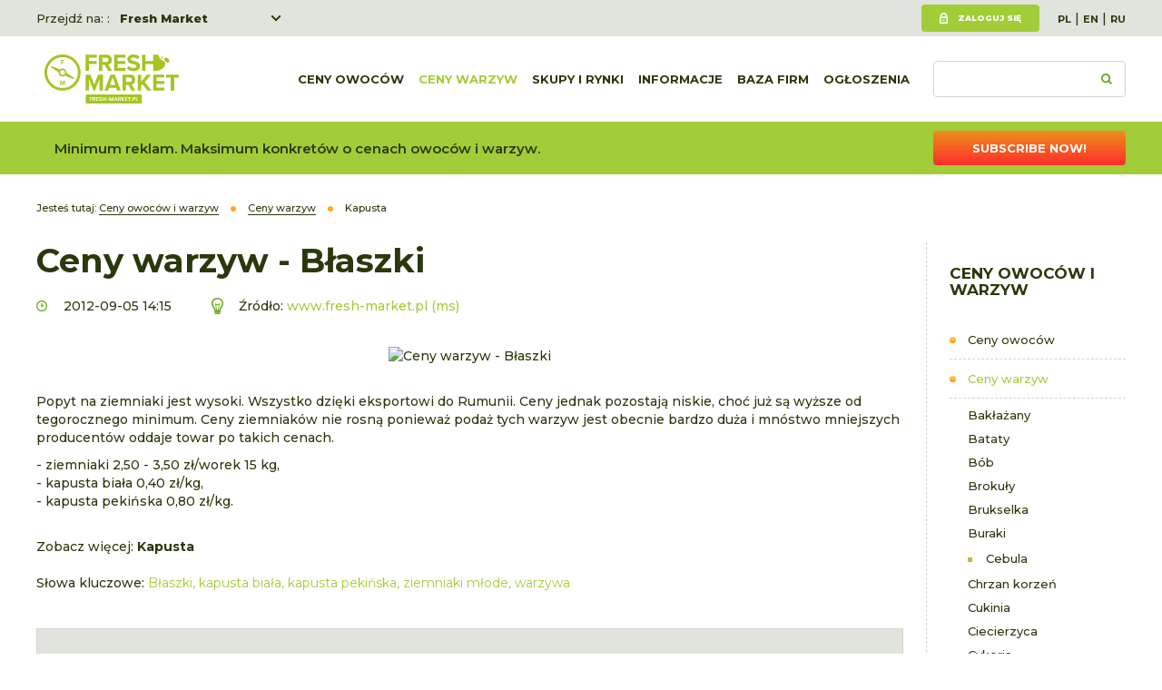

--- FILE ---
content_type: text/html; charset=utf-8
request_url: https://www.fresh-market.pl/wg/warzywa/kapusty/ceny-warzyw-blaszki-2121283356
body_size: 5133
content:
<!DOCTYPE html>
<html lang="pl">
<head>
<title>Ceny warzyw - Błaszki - Fresh-market</title>
<meta charset="utf-8">
<meta name="description" content="Okolice Błaszek (Łódzkie) - widać duży popyt na ziemniaki, ale ceny na razie nie rosną.">
<link href="/css/all_gzip.css?v=7" type="text/css" rel="stylesheet">
<link rel="shortcut icon" href="/grafika/favicon.ico" type="image/x-icon">
<link rel="icon" href="/grafika/favicon.ico" type="image/x-icon">
<link href="https://fonts.googleapis.com/css?family=Montserrat:400,500,600,700,800&display=swap&subset=latin-ext" rel="stylesheet">
<!--[if lt IE 9]>
<script src="//oss.maxcdn.com/libs/html5shiv/3.7.0/html5shiv.js"></script>
<script src="//oss.maxcdn.com/libs/respond.js/1.4.2/respond.min.js"></script>
<![endif]-->
<meta id="viewport" name="viewport" content="width=device-width">
<meta name="robots" content="all">
<meta property="og:title" content="Ceny warzyw - Błaszki"/>
<meta property="og:url" content="https://www.fresh-market.pl/wg/warzywa/kapusty/ceny-warzyw-blaszki-2121283356"/>
<meta property="og:type" content="product"/>
<meta property="og:description" content="Okolice Błaszek (Łódzkie) - widać duży popyt na ziemniaki, ale ceny na razie nie rosną."/>
<meta property="og:site_name" content="www.fresh-market.pl"/>
<meta property='og:image' content='/cache/files/1685880002/147__news3---w-1600.jpg'/>
<!-- Google tag (gtag.js) -->
<script type="text/plain" data-category="analytics" data-service="Google Analytics" src="https://www.googletagmanager.com/gtag/js?id=UA-2038881-1"></script>
<script type="text/plain" data-category="analytics">
window.dataLayer = window.dataLayer || [];
function gtag(){dataLayer.push(arguments);}
gtag('js', new Date());
gtag('config', 'UA-2038881-1');
gtag('config', 'G-NFG1RWSFH4');
gtag('config', 'AW-1004615853');
</script>
</head>
<body data-kid="" class="body prod2121283356">
<div class="wrapper">
<header>
<div class="header-action">
<div class="container">
<div class="choose-site">
Przejdź na: :
<div class="sites">
<a href="https://www.fresh-market.pl/">Fresh Market</a>
<a href="https://freshka.fresh-market.pl/">Freshka</a>
<a href="https://www.freshmarket.eu/">Fresh Market event B2B</a>
</div>
</div>
<div class="user-section">
<div class="user">
<a class="login" href="/user/account">Zaloguj się</a>
</div>
<div class="languages">
<a href="https://www.fresh-market.pl/" class="pl">PL</a>&nbsp;|&nbsp;<a href="https://www.fresh-market.info/" class="en">EN</a>&nbsp;|&nbsp;<a href="https://www.ru.fresh-market.info/" class="ru">RU</a>
</div>
</div>
</div>
</div>
<div class="header-inside">
<div class="container">
<div class="logo">
<a href="/" title="Fresh-market"></a>
</div>
<div class="search-box">
<form action="/" method="GET">
<input type="text" name="q" value="" placeholder="" />
<button type="submit"></button>
</form>
</div>
<div class="navbar-header">
<button type="button" class="navbar-toggle" data-toggle="collapse" data-target=".navbar-collapse">
<span class="sr-only">Pokaż listę</span>
<span class="icon-bar"></span><span class="icon-bar"></span><span class="icon-bar"></span>
</button>
</div>
<div class="collapse navbar-collapse" role="navigation">
<ul class="nav navbar-nav nav-header navbar-right">
<li class="m1">
<a href="https://www.fresh-market.pl/ceny-owoce">
Ceny owoców
</a>
</li>
<li class="m1 active">
<a href="https://www.fresh-market.pl/ceny-warzywa">
Ceny warzyw
</a>
</li>
<li class="m1 mdropdown multi-column">
<a href="javascript: void();">
Skupy i rynki
</a>
<ul class="dropdown-menu cols-rozwijane">
<li class="col-1">
<ul class="nav-links">
<li class="m2">
<a href="https://www.fresh-market.pl/cenyowocowwarzyw/z-rynkow-hurtowych">Rynki hurtowe</a>
</li>
<li class="m2">
<a href="https://www.fresh-market.pl/cenyowocowwarzyw/ze-skupow-i-przetworni">Skupy i przetwórnie</a>
</li>
<li class="m2">
<a href="https://www.fresh-market.pl/cenyowocowwarzyw/ceny-owocow">Owoce hurt</a>
</li>
<li class="m2">
<a href="https://www.fresh-market.pl/cenyowocowwarzyw/ceny-warzyw">Warzywa hurt</a>
</li>
</ul>
</li>
</ul>
</li>
<li class="m1 mdropdown multi-column">
<a href="javascript: void();">
Informacje
</a>
<ul class="dropdown-menu cols-rozwijane">
<li class="col-1">
<ul class="nav-links">
<li class="m2">
<a href="https://www.fresh-market.pl/informacje/wiadomosci">Wiadomości</a>
</li>
<li class="m2">
<a href="https://www.fresh-market.pl/informacje/handel">Handel</a>
</li>
<li class="m2">
<a href="https://www.fresh-market.pl/informacje/produkcja">Produkcja i uprawa</a>
</li>
<li class="m2">
<a href="https://www.fresh-market.pl/informacje/technikaitransport">Transport i logistyka</a>
</li>
<li class="m2">
<a href="https://www.fresh-market.pl/informacje/opakowania">Opakowania</a>
</li>
<li class="m2">
<a href="https://www.fresh-market.pl/informacje/katalogi-fresh-market">Katalogi Fresh Market</a>
</li>
<li class="m2">
<a href="https://www.fresh-market.pl/informacje/siec">Znalezione w sieci</a>
</li>
<li class="m2">
<a href="https://www.fresh-market.pl/informacje/targi">Targi</a>
</li>
<li class="m2">
<a href="https://www.fresh-market.pl/informacje/raporty-i-bazy-danych">Raporty o cenach</a>
</li>
<li class="m2">
<a href="https://www.fresh-market.pl/informacje/freshmarket">Fresh Market 2025 news</a>
</li>
<li class="m2">
<a href="https://www.fresh-market.pl/informacje/fresh-market-award-2025">Fresh Market Award 2025</a>
</li>
<li class="m2">
<a href="https://www.fresh-market.pl/informacje/artykuly-promocyjne">Artykuły promocyjne</a>
</li>
</ul>
</li>
</ul>
</li>
<li class="m1">
<a href="https://www.fresh-market.pl/katalogfirm">
Baza firm
</a>
</li>
<li class="m1 mdropdown multi-column">
<a href="javascript: void();">
Ogłoszenia
</a>
<ul class="dropdown-menu cols-rozwijane">
<li class="col-1">
<ul class="nav-links">
<li class="m2">
<a href="https://www.fresh-market.pl/ogloszenia/warzywa">Warzywa</a>
</li>
<li class="m2">
<a href="https://www.fresh-market.pl/ogloszenia/owoce">Owoce</a>
</li>
<li class="m2">
<a href="https://www.fresh-market.pl/ogloszenia/grzyby">Grzyby</a>
</li>
<li class="m2">
<a href="https://www.fresh-market.pl/ogloszenia/kwiaty">Kwiaty</a>
</li>
<li class="m2">
<a href="https://www.fresh-market.pl/ogloszenia/opakowania">Opakowania</a>
</li>
<li class="m2">
<a href="https://www.fresh-market.pl/ogloszenia/pozostale">Pozostałe</a>
</li>
</ul>
</li>
</ul>
</li>
</ul>
</div>
</div>
</div>
</header>
<div class="header-spacer"></div>
<div class="info-bar">
<div class="container">
</p>Minimum reklam. Maksimum konkretów o cenach owoców i warzyw.
</p><a class="button button-orange" href="/user/order?add=1">Subscribe now!</a>
</div>
</div>
<div class="container">
<ol class="breadcrumb" itemscope itemtype="http://schema.org/BreadcrumbList">
<li class="jestes">
Jesteś tutaj:
</li>
<li itemprop="itemListElement" itemscope itemtype="http://schema.org/ListItem" class="breadcrumb-2">
<a itemprop="item" href="https://www.fresh-market.pl/wg">
<span itemprop="name">Ceny owoców i warzyw</span>
</a>
<meta itemprop="position" content="2" />
</li>
<li itemprop="itemListElement" itemscope itemtype="http://schema.org/ListItem" class="breadcrumb-3">
<a itemprop="item" href="https://www.fresh-market.pl/wg/warzywa-ceny">
<span itemprop="name">Ceny warzyw</span>
</a>
<meta itemprop="position" content="3" />
</li>
<li itemprop="itemListElement" itemscope itemtype="http://schema.org/ListItem" class="breadcrumb-4">
<a itemprop="item" href="https://www.fresh-market.pl/wg/warzywa-ceny/kapusta-cena-ogloszenia-kupie-sprzedam">
<span itemprop="name">Kapusta</span>
</a>
<meta itemprop="position" content="4" />
</li>
</ol>
<div class="content">
<div class="row row-offcanvas row-offcanvas-left">
<button type="button" class="visible-xs btn-offcanvas navbar-left-toggle" data-toggle="offcanvas">
<span class="glyphicon glyphicon-share-alt"></span> Pokaż listę
</button>
<div class="clearfix"></div>
<div id="sidebar" class="sidebar-column sidebar-offcanvas right">
<div class="small-title">Ceny owoców i warzyw</div>
<ul class="nav nav-left">
<li class="m1"><a href="https://www.fresh-market.pl/wg/cenyowoce">Ceny owoców</a></li><li class="m1 active"><a href="https://www.fresh-market.pl/wg/warzywa-ceny">Ceny warzyw</a></li><li class="m2"><a href="https://www.fresh-market.pl/wg/warzywa-ceny/baklazany">Bakłażany </a></li>
<li class="m2"><a href="https://www.fresh-market.pl/wg/warzywa-ceny/bataty">Bataty</a></li>
<li class="m2"><a href="https://www.fresh-market.pl/wg/warzywa-ceny/bob">Bób</a></li>
<li class="m2"><a href="https://www.fresh-market.pl/wg/warzywa-ceny/brokuly">Brokuły</a></li>
<li class="m2"><a href="https://www.fresh-market.pl/wg/warzywa-ceny/brukselka">Brukselka</a></li>
<li class="m2"><a href="https://www.fresh-market.pl/wg/warzywa-ceny/buraki">Buraki</a></li>
<li class="m2 highlight"><a href="https://www.fresh-market.pl/wg/warzywa-ceny/cebula-cena-ogloszenia-kupie-sprzedam">Cebula</a></li>
<li class="m2"><a href="https://www.fresh-market.pl/wg/warzywa-ceny/chrzan-cena-ogloszenia-kupie-sprzedam">Chrzan korzeń </a></li>
<li class="m2"><a href="https://www.fresh-market.pl/wg/warzywa-ceny/cukinia-cena-ogloszenia-kupie-sprzedam">Cukinia </a></li>
<li class="m2"><a href="https://www.fresh-market.pl/wg/warzywa-ceny/ciecierzyca">Ciecierzyca</a></li>
<li class="m2"><a href="https://www.fresh-market.pl/wg/warzywa-ceny/cykoria">Cykoria </a></li>
<li class="m2"><a href="https://www.fresh-market.pl/wg/warzywa-ceny/czosnek-cena-ogloszenia-kupie-sprzedam">Czosnek</a></li>
<li class="m2"><a href="https://www.fresh-market.pl/wg/warzywa-ceny/dyniacena">Dynia</a></li>
<li class="m2"><a href="https://www.fresh-market.pl/wg/warzywa-ceny/fasolacena">Fasola</a></li>
<li class="m2"><a href="https://www.fresh-market.pl/wg/warzywa-ceny/fasolaszparagowa">Fasolka</a></li>
<li class="m2"><a href="https://www.fresh-market.pl/wg/warzywa-ceny/fenkul">Fenkuł</a></li>
<li class="m2"><a href="https://www.fresh-market.pl/wg/warzywa-ceny/grochcena">Groch</a></li>
<li class="m2"><a href="https://www.fresh-market.pl/wg/warzywa-ceny/cukinia-cena-ogloszenia-kupie-sprzedam">Kabaczki</a></li>
<li class="m2"><a href="https://www.fresh-market.pl/wg/warzywa-ceny/kalafiorycena">Kalafiory</a></li>
<li class="m2"><a href="https://www.fresh-market.pl/wg/warzywa-ceny/kalarepa-cena">Kalarepa</a></li>
<li class="m2 active"><a href="https://www.fresh-market.pl/wg/warzywa-ceny/kapusta-cena-ogloszenia-kupie-sprzedam">Kapusta</a></li>
<li class="m2"><a href="https://www.fresh-market.pl/wg/warzywa-ceny/kapustakiszona-cena">Kapusta kiszona</a></li>
<li class="m2 highlight"><a href="https://www.fresh-market.pl/wg/warzywa-ceny/kapustapekinska">Kapusta pekińska </a></li>
<li class="m2"><a href="https://www.fresh-market.pl/wg/warzywa-ceny/kukurydza">Kukurydza cukrowa</a></li>
<li class="m2"><a href="https://www.fresh-market.pl/wg/warzywa-ceny/karczoch">Karczoch</a></li>
<li class="m2"><a href="https://www.fresh-market.pl/wg/warzywa-ceny/jarmuz">Jarmuż</a></li>
<li class="m2"><a href="https://www.fresh-market.pl/wg/warzywa-ceny/marchew-cena-ogloszenia-kupie-sprzedam">Marchew</a></li>
<li class="m2"><a href="https://www.fresh-market.pl/wg/warzywa-ceny/ogorki-cena-ogloszenia-kupie-sprzedam">Ogórki zielone</a></li>
<li class="m2"><a href="https://www.fresh-market.pl/wg/warzywa-ceny/ogorkikiszone-cena-ogloszenia-kupie-sprzedam">Ogórki kiszone</a></li>
<li class="m2"><a href="https://www.fresh-market.pl/wg/warzywa-ceny/papryka-cena-ogloszenia-kupie-sprzedam">Papryka</a></li>
<li class="m2"><a href="https://www.fresh-market.pl/wg/warzywa-ceny/pasternak-cena-ogloszenia-kupie-sprzedam">Pasternak</a></li>
<li class="m2"><a href="https://www.fresh-market.pl/wg/warzywa-ceny/pietruszka-cena">Pietruszka</a></li>
<li class="m2 highlight"><a href="https://www.fresh-market.pl/wg/warzywa-ceny/pomidory-cena-ogloszenia-kupie-sprzedam">Pomidory</a></li>
<li class="m2"><a href="https://www.fresh-market.pl/wg/warzywa-ceny/pory-cena-ogloszenia-kupie-sprzedam">Pory</a></li>
<li class="m2"><a href="https://www.fresh-market.pl/wg/warzywa-ceny/rabarbar-cena">Rabarbar </a></li>
<li class="m2"><a href="https://www.fresh-market.pl/wg/warzywa-ceny/rukola-cena">Rukola</a></li>
<li class="m2"><a href="https://www.fresh-market.pl/wg/warzywa-ceny/cena-rzepy">Rzepa</a></li>
<li class="m2"><a href="https://www.fresh-market.pl/wg/warzywa-ceny/rzodkiewka-cena">Rzodkiewka </a></li>
<li class="m2"><a href="https://www.fresh-market.pl/wg/warzywa-ceny/salatyiendywie-cena">Sałaty i endywie </a></li>
<li class="m2"><a href="https://www.fresh-market.pl/wg/warzywa-ceny/selerkorzen-cena">Seler korzeń</a></li>
<li class="m2"><a href="https://www.fresh-market.pl/wg/warzywa-ceny/selerkorzen-cena">Seler naciowy </a></li>
<li class="m2"><a href="https://www.fresh-market.pl/wg/warzywa-ceny/cebula-cena-ogloszenia-kupie-sprzedam">Szalotka </a></li>
<li class="m2"><a href="https://www.fresh-market.pl/wg/warzywa-ceny/szparagi-cena">Szparagi </a></li>
<li class="m2"><a href="https://www.fresh-market.pl/wg/warzywa-ceny/szpinak">Szpinak </a></li>
<li class="m2"><a href="https://www.fresh-market.pl/wg/warzywa-ceny/wloszczyzna">Włoszczyzna </a></li>
<li class="m2 highlight"><a href="https://www.fresh-market.pl/wg/warzywa-ceny/ziemniaki-cena-ogloszenia-kupie-sprzedam">Ziemniaki</a></li>
<li class="m2"><a href="https://www.fresh-market.pl/wg/warzywa-ceny/ziola">Zioła </a></li>
<li class="m1"><a href="https://www.fresh-market.pl/wg/grzyby/pieczarki">Ceny grzybów</a></li>
</ul>
<div class="banner-right">
<div onClick="gtag('event', 'Klikniecia', { event_category: 'PIK Global Logo', event_label: 'prawa_kolumna_dolne3', value: 1});" data-id="1189793059,45157519,1079488335,1130635255" class="banner-module" align="center"> <a target="_blank" href="https://www.fruitlogistica.com/en/"><img alt="" class="ukl-nobord" data-src="/cache/files/fllogogelbdatumen.jpg" data-srcset="/cache/files/fllogogelbdatumen---w-600.jpg 600w/cache/files/fllogogelbdatumen---w-900.jpg 900w/cache/files/fllogogelbdatumen---w-1200.jpg 1200w" /></a> <script data-id="1189793059" type="text/plain" data-category="analytics">gtag('event', 'Wyswietlenia', { event_category: 'FL2026', event_label: 'prawa_kolumna_dolne3', value: 1});</script> <a target="_blank" href="https://www.fresh-market.pl/informacje/wiadomosci/pakowanie-swiezych-warzyw-i-ziol-nowe-mozliwosci-dzieki-maszynie-nts"><img alt="" class="ukl-nobord" data-src="/cache/files/redpack_200x50.jpg" data-srcset="/cache/files/redpack_200x50---w-600.jpg 600w/cache/files/redpack_200x50---w-900.jpg 900w/cache/files/redpack_200x50---w-1200.jpg 1200w" /></a> <script data-id="45157519" type="text/plain" data-category="analytics">gtag('event', 'Wyswietlenia', { event_category: 'Redpack', event_label: 'prawa_kolumna_dolne3', value: 1});</script> <a target="_blank" href="https://www.sinclair-intl.com/"><img alt="" class="ukl-nobord" data-src="/cache/files/sin-200-x-100-z-ps.png" data-srcset="/cache/files/sin-200-x-100-z-ps---w-600.png 600w/cache/files/sin-200-x-100-z-ps---w-900.png 900w/cache/files/sin-200-x-100-z-ps---w-1200.png 1200w" /></a> <script data-id="1079488335" type="text/plain" data-category="analytics">gtag('event', 'Wyswietlenia', { event_category: 'Sinclair', event_label: 'prawa_kolumna_dolne3', value: 1});</script> <a target="_blank" href="https://pikglobal.com.tr/iletisim.php"><img alt="" class="ukl-nobord" data-src="/cache/files/logopikglobal---w-1200.jpg" data-srcset="/cache/files/logopikglobal---w-600.jpg 600w/cache/files/logopikglobal---w-900.jpg 900w/cache/files/logopikglobal---w-1200.jpg 1200w" /></a> <script data-id="1130635255" type="text/plain" data-category="analytics">gtag('event', 'Wyswietlenia', { event_category: 'PIK Global Logo', event_label: 'prawa_kolumna_dolne3', value: 1});</script></div>
</div>
</div>
<div id="cmsContent" class="content-small">
<div class="news-single">
<h1>Ceny warzyw - Błaszki</h1>
<div class="news-info">
<div class="date">
2012-09-05 14:15
</div>
<div class="source">
Źródło:
<a href="http://www.fresh-market.pl/" target="_blank">
www.fresh-market.pl (ms)
</a>
</div>
</div>
<div class="images">
<div class="image">
<a class="DmsImageBox" href="/cache/files/1685880002/147__news3.jpg">
<img data-src="/cache/files/1685880002/147__news3---w-960.jpg" alt="Ceny warzyw - Błaszki" />
</a>
</div>
</div>
<div class="description">
<p>
Popyt na ziemniaki jest wysoki. Wszystko dzięki eksportowi do Rumunii. Ceny jednak pozostają niskie, choć już są wyższe od tegorocznego minimum. Ceny ziemniak&oacute;w nie rosną ponieważ podaż tych warzyw jest obecnie bardzo duża i mn&oacute;stwo mniejszych producent&oacute;w oddaje towar po takich cenach.</p>
<p>
- ziemniaki 2,50 - 3,50 zł/worek 15 kg,<br />
- kapusta biała 0,40 zł/kg,<br />
- kapusta pekińska 0,80 zł/kg.<br />
&nbsp;</p>
<p>Zobacz więcej: <a href="https://www.fresh-market.pl/wg/warzywa-ceny/kapusta-cena-ogloszenia-kupie-sprzedam"><b>Kapusta</b></a></p>
<div class="news-tags">
<span>Słowa kluczowe:</span> <a rel="nofollow" href="/?q=błaszki">Błaszki</a>, <a rel="nofollow" href="/?q=kapusta biała">kapusta biała</a>, <a rel="nofollow" href="/?q=kapusta pekińska">kapusta pekińska</a>, <a rel="nofollow" href="/?q=ziemniaki młode">ziemniaki młode</a>, <a rel="nofollow" href="/?q=warzywa">warzywa</a>
</div>
<div class="news-socials">
<!-- ShareThis BEGIN -->
<div class="sharethis-inline-share-buttons"></div>
<!-- ShareThis END -->
</div>
<div class="comments-info">
<div class="title">Dodaj komentarz</div>
<span>Możliwość komentowania dostępna tylko dla użytkowników z wykupionym abonamentem</span>
</div>
</div>
</div>
<div class="newsletter">
<div class="newsletter-inside">
<div class="small-title">
Bądź zawsze na bieżąco! Otrzymuj powiadomienia o kluczowych zmianach na rynku - zapisz się do naszego newslettera!
</div>
<form class="dmsvalidate" action="/index.php?add_subs=1" method="post">
<input type="hidden" name="sform" value="" />
<div class="form-group">
<input rel="req_email" type="text" name="email" class="form-control" id="news_email" placeholder="Wpisz swój adres e-mail">
</div>
<div class="form-group form-group-flex">
<div class="checkbox">
<input rel="req" type="checkbox" id="newsletter_zgoda" name="fnewsletter_zgoda" value="1">
<label for="newsletter_zgoda">
Zapoznałem się z <a href="/inne/polityka-prywatnosci">Polityką prywatności</a> oraz wyrażam<br />zgodę na przetwarzanie moich danych.
</label>
</div>
<div class="submit">
<button type="submit" class="button button-green">Zacznij subskrybować</button>
</div>
</div>
</form>
</div>
</div>
</div>
</div>
</div>
</div>
<footer>
<div class="container">
<div class="footer">
<ul class="nav nav-pills">
<li class="active">
<a href="https://www.fresh-market.pl/wg">Ceny warzyw</a>
<ul class="nav-pills-submenu">
<li>
<a href="https://www.fresh-market.pl/wg/warzywa-ceny/ziemniaki-cena-ogloszenia-kupie-sprzedam">Ziemniaki</a>
</li>
<li>
<a href="https://www.fresh-market.pl/wg/warzywa-ceny/cebula-cena-ogloszenia-kupie-sprzedam">Cebula</a>
</li>
<li>
<a href="https://www.fresh-market.pl/wg/warzywa-ceny/papryka-cena-ogloszenia-kupie-sprzedam">Papryka</a>
</li>
<li>
<a href="https://www.fresh-market.pl/wg/warzywa-ceny/pomidory-cena-ogloszenia-kupie-sprzedam">Pomidor</a>
</li>
<li>
<a href="https://www.fresh-market.pl/wg/warzywa-ceny/kalafiorycena">Kalafiory</a>
</li>
<li>
<a href="https://www.fresh-market.pl/wg/warzywa-ceny/ogorki-cena-ogloszenia-kupie-sprzedam">Ogórki</a>
</li>
<li>
<a href="https://www.fresh-market.pl/ceny-warzyw/marchew">Marchew</a>
</li>
<li>
<a href="https://www.fresh-market.pl/wg/warzywa-ceny/kapustapekinska">Kapusta pekińska</a>
</li>
</ul>
</li>
<li class="active">
<a href="https://www.fresh-market.pl/wg">Ceny owoców</a>
<ul class="nav-pills-submenu">
<li>
<a href="https://www.fresh-market.pl/wg/cenyowoce/cena-borowka-wysoka">Borówka</a>
</li>
<li>
<a href="https://www.fresh-market.pl/wg/cenyowoce/ceny-jablka">Jabłka</a>
</li>
<li>
<a href="https://www.fresh-market.pl/ogloszenia/owoce/truskawki">Truskawka</a>
</li>
<li>
<a href="https://www.fresh-market.pl/wg/cenyowoce/banany">Banany</a>
</li>
<li>
<a href="https://www.fresh-market.pl/wg/cenyowoce/maliny-cena">Maliny</a>
</li>
<li>
<a href="https://www.fresh-market.pl/wg/cenyowoce/truskawki-cena">Truskawka</a>
</li>
<li>
<a href="https://www.fresh-market.pl/wg/cenyowoce/wisnie">Wiśnie</a>
</li>
<li>
<a href="https://www.fresh-market.pl/wg/cenyowoce/pomarancze">Pomarańcze</a>
</li>
</ul>
</li>
<li>
<a href="https://www.fresh-market.pl/inne">Inne</a>
<ul class="nav-pills-submenu">
<li>
<a href="https://www.fresh-market.pl/inne/regulamin">Regulamin</a>
</li>
<li>
<a href="https://www.fresh-market.pl/inne/polityka-prywatnosci">Polityka prywatności</a>
</li>
<li>
<a href="https://www.fresh-market.pl/inne/reklama">Reklama</a>
</li>
<li>
<a href="https://www.fresh-market.pl/inne/2089925340">Regulamin</a>
</li>
</ul>
</li>
<li>
<a href="https://www.fresh-market.pl/?form=7167678">Zgłoś błąd na stronie</a>
</li>
<li class="footer-contact">
<a href="https://www.fresh-market.pl/kontakt">KONTAKT</a>
<div class="contact-box">
<div>
<b>Redakcja działu owoce-warzywa:</b>
<a href="tel:+48 601 503 523">+48 601 503 523</a>
<a class="mailer">marek.s|fresh-market.pl| |marek.s|fresh-market.pl</a>
</div>
<div>
</div>
<div>
<b>Biuro:</b>
<a href="tel:+48227216060">+48 22 721 60 60</a>,
<a href="tel:+48 603 424 346">+48 603 424 346</a>
<a class="mailer">pr|kjow.pl| |pr|kjow.pl</a>
</div>
</div>
</li>
</ul>
<div class="subscription">
<p>Korzystaj z serwisu bez ograniczeń - porównuj szczegółowe ceny, czytaj pełne artykuły!</p>
<a class="button button-orange" href="/user/order?add=1">Wykup abonament</a>
</div>
</div>
<div class="copyright">
<div class="socials">
<a href="https://twitter.com/fresh_market_" title="Zobacz nasz profil na Twitterze" rel="nofollow" target="_blank"><img src="/grafika/i_twitter.png" alt="Twitter"></a>
<a href="https://www.facebook.com/freshmarketpl/" title="Sprawdź nasz profil na Facebooku" rel="nofollow" target="_blank"><img src="/grafika/i_facebook.png" alt="Facebook"></a>
<a href="https://play.google.com/store/apps/developer?id=freshmarket.eu" title="Sprawdź nasze aplikacje w Google Play" rel="nofollow" target="_blank"><img src="/grafika/i_google_play.png" alt="Google Play"></a>
</div>
<div class="copy">
© 2008-2020 fresh-market.pl<br />
Ogłoszenia, ceny owoców, warzyw, informacje<br />
Projekt &amp; <a href="http://www.dms-cms.pl">cms</a>: <a title="Projektowanie stron WWW Warszawa" href="https://www.zstudio.pl">www.zstudio.pl</a>
</div>
</div>
</div>
</footer>
</div>
<script async src="/js/all_gzip.js?v=8"></script>
<script type="text/plain" data-category="functionality" data-service="ShareThis.com" src='https://platform-api.sharethis.com/js/sharethis.js#property=6661e4a99def2d0019f9af64&product=inline-share-buttons' async='async'></script>
</body>
</html>


--- FILE ---
content_type: image/svg+xml
request_url: https://www.fresh-market.pl/grafika/logo-white.svg
body_size: 2528
content:
<?xml version="1.0" encoding="utf-8"?>
<!-- Generator: Adobe Illustrator 26.3.1, SVG Export Plug-In . SVG Version: 6.00 Build 0)  -->
<svg version="1.1" id="Warstwa_1" xmlns="http://www.w3.org/2000/svg" xmlns:xlink="http://www.w3.org/1999/xlink" x="0px" y="0px"
	 viewBox="0 0 300 109" style="enable-background:new 0 0 300 109;" xml:space="preserve">
<style type="text/css">
	.st0{fill-rule:evenodd;clip-rule:evenodd;fill:#FFFFFF;}
	.st1{fill:#FFFFFF;}
</style>
<g>
	<g>
		<g id="_MARKET_5_">
			<g>
				<path class="st0" d="M111.1,66.9l-8.7-22.2H91.7v35.7h7.6V54.7l10.1,25.7h3.3l10.1-25.7v25.7h7.7V44.7h-10.7L111.1,66.9z
					 M147.5,44.7l-13.8,35.7h8.3l2.2-6.1h15.9l2.2,6.1h8.3L157,44.7H147.5z M146.3,67.6l5.9-16.4l5.9,16.4H146.3z M202.8,56.2
					c0-6.6-4.5-11.5-12-11.5h-16.7v35.7h7.6V67.6h5.6l7,12.8h8.7l-8-13.6C198.8,65.9,202.8,62.5,202.8,56.2z M189.7,61.1h-8v-9.8h8
					c3.1,0,5.4,1.9,5.4,4.9S192.7,61.1,189.7,61.1z M238.1,44.7h-9.4l-12.6,15.9V44.7h-7.6v35.7h7.6v-11l2.8-3.3l10.8,14.3h9.4
					l-15.1-18.9L238.1,44.7z M242.5,80.4h25.3v-6.6h-17.7v-8.3h17.3V59h-17.3v-7.8h17.7v-6.5h-25.3V80.4z M271.5,44.7v6.7H282v29
					h7.7v-29H300v-6.7H271.5z"/>
			</g>
		</g>
		<g>
			<polygon class="st1" points="91.7,36.2 99.3,36.2 99.3,21.3 116.6,21.3 116.6,14.8 99.3,14.8 99.3,7.1 117,7.1 117,0.5 91.7,0.5
							"/>
			<path class="st1" d="M141.9,36.2h8.7l-8-13.6c3.9-0.9,7.8-4.3,7.8-10.6c0-6.6-4.5-11.5-12-11.5h-16.7v35.7h7.6V23.4h5.6
				L141.9,36.2z M142.7,12c0,3-2.3,4.9-5.4,4.9h-8V7.1h8C140.4,7.1,142.7,9,142.7,12z"/>
			<polygon class="st1" points="155.6,36.2 180.9,36.2 180.9,29.6 163.2,29.6 163.2,21.3 180.5,21.3 180.5,14.8 163.2,14.8
				163.2,7.1 180.9,7.1 180.9,0.5 155.6,0.5 			"/>
			<path class="st1" d="M183.8,31.2c3.4,3.4,8.3,5.7,15.1,5.7c9.6,0,14.3-4.9,14.3-11.4c0-7.9-7.5-9.7-13.4-11
				c-4.1-1-7.1-1.7-7.1-4.1c0-2.1,1.8-3.6,5.2-3.6c3.5,0,7.3,1.2,10.2,3.9l4.2-5.6c-3.5-3.3-8.2-5-13.9-5C190.1,0,185,4.8,185,10.7
				c0,8,7.5,9.6,13.3,10.9c4.1,1,7.2,1.9,7.2,4.5c0,2-2,4-6.2,4c-4.9,0-8.8-2.2-11.3-4.8L183.8,31.2z"/>
			<path class="st1" d="M277.6,11c-1-1.6-2.3-2.8-4.1-3.5c-2.3-0.9-4.1-0.3-5.3,1.8c-0.2,0.4-0.4,0.5-0.8,0.4
				c-1.5-0.4-2.5-1.4-3.7-2.3c-0.7-0.5-1-1-0.5-1.8c0.1-0.2,0.1-0.4,0.2-0.7c0.2-1.5-0.4-2.1-2-1.9c0.1,2.9-0.9,5.3-2.7,7.7
				c-0.4-0.6-0.8-1.2-1-1.8c-0.5-1.3-1-2.7-1.5-4c-1.2-2.9-2.7-4.6-5.9-4.4l0,0v0h-7.7v14h-16.9v-14H218v35.7h7.6v-15h16.9v15h7.7
				c0,0,9.6-0.3,16.1-7.3c2.1-2.3,3.2-5.1,3.3-8.2c0.1-2.3-0.7-4.3-2.6-5.6c-1.3-0.9-2.8-1.4-4.3-2.1c-1-0.5-2.1-0.9-3.2-1.4
				c1.1-1.6,2.1-3,3-4.4c0,0,0.1,0,0.1,0c1.3,1.4,3,2.4,4.8,3.2c0.2,0.1,0.3,0.3,0.3,0.5c0.1,2.2,1.3,3.8,2.8,5.1
				c1.3,1.1,2.8,1.7,4.4,1.4c1.4-0.3,2.7-0.6,4.1-0.2C279.2,15.1,278.6,12.7,277.6,11z"/>
		</g>
	</g>
	<g>
		<path class="st1" d="M40.3,0C18.1,0,0,18,0,40.2c0,22.2,18.1,40.2,40.3,40.2c22.2,0,40.3-18,40.3-40.2C80.5,18,62.5,0,40.3,0z
			 M40.3,74.6c-19,0-34.4-15.4-34.4-34.4S21.2,5.8,40.3,5.8s34.4,15.4,34.4,34.4S59.3,74.6,40.3,74.6z"/>
		<path class="st1" d="M34.9,36.4c0.2-0.4,0.5-0.8,0.8-1.1c0.1-0.1,0.2-0.3,0.3-0.4c-2.5-1.5-5-3-7.7-4.1c-2.3-1-4.7-1.9-7.1-2.7
			c-2.4-0.8-4.9-1.5-7.5-1.9c-0.1,0-0.2,0-0.3,0.1c-0.1,0.1-0.1,0.3,0,0.4c1.8,1.9,3.8,3.5,5.9,5c4.1,3,8.3,5.7,13,7.6
			c0.2,0.1,0.4,0.2,0.6,0.3C33.1,38.2,33.9,37.1,34.9,36.4z"/>
		<path class="st1" d="M54.3,45.8c-1.6-1-4-2.4-6.4-3.8c0,0.1,0,0.2-0.1,0.3c-0.3,1.3-1.1,2.2-2.2,2.9c6.2,2.8,12.6,5.5,18.8,8.1
			c0-0.2,0.1-0.4,0.2-0.6c0.1-0.1,0.2-0.2,0.2-0.3C61.4,50.1,57.9,47.9,54.3,45.8z"/>
		<path class="st1" d="M34.9,36.3c0.2-0.3,0.4-0.6,0.6-0.9c-7-3.1-14.2-6.2-21-9c-0.1,0.2-0.2,0.4-0.4,0.6c4,2.6,8.1,5,12.2,7.5
			c1.7,1,4.3,2.6,6.9,4.1C33.5,37.7,34.1,37,34.9,36.3z"/>
		<path class="st1" d="M67.1,53.7c-1.8-1.9-3.8-3.5-5.9-5c-4.1-3-8.3-5.7-13-7.6c-0.1,0-0.2-0.1-0.3-0.1c0,0.4,0,0.9-0.1,1.4
			c-0.4,1.6-1.6,2.7-3.1,3.4c2.4,1.5,4.9,2.9,7.5,4c2.3,1,4.7,1.9,7.1,2.7c2.4,0.8,4.9,1.5,7.5,1.9c0.1,0,0.2,0,0.3-0.1
			C67.2,54,67.2,53.8,67.1,53.7z"/>
		<path class="st1" d="M40.3,31.1c-5,0-9.1,4-9.1,9s4.1,9,9.1,9s9.1-4,9.1-9S45.3,31.1,40.3,31.1z M40.3,45.6c-3,0-5.4-2.4-5.4-5.4
			c0-3,2.4-5.4,5.4-5.4c3,0,5.4,2.4,5.4,5.4C45.7,43.2,43.3,45.6,40.3,45.6z"/>
		<polygon class="st1" points="36.9,21.8 38.9,21.8 38.9,17.9 43.5,17.9 43.5,16.1 38.9,16.1 38.9,14.1 43.6,14.1 43.6,12.3
			36.9,12.3 		"/>
		<polygon class="st1" points="43.4,68 45.4,68 45.4,58.5 42.6,58.5 40.3,64.5 37.9,58.5 35.1,58.5 35.1,68 37.1,68 37.1,61.2
			39.8,68 40.7,68 43.4,61.2 		"/>
	</g>
	<g>
		<path class="st1" d="M168.8,96.5c-0.2-0.2-0.6-0.3-1-0.3h-1.4v2.5h1.4c0.5,0,0.8-0.1,1-0.3c0.2-0.2,0.3-0.5,0.3-0.9
			C169.2,97,169.1,96.7,168.8,96.5z"/>
		<polygon class="st1" points="158.4,100.3 160.8,100.3 159.6,96.7 		"/>
		<path class="st1" d="M112.3,96.5c-0.2-0.2-0.6-0.3-1-0.3h-1.4v2.5h1.4c0.5,0,0.8-0.1,1-0.3c0.2-0.2,0.3-0.5,0.3-0.9
			C112.6,97,112.5,96.7,112.3,96.5z"/>
		<path class="st1" d="M215.6,89H94.1c-0.9,0-1.7,0.9-1.7,2v16c0,1.1,0.8,2,1.7,2h121.5c0.9,0,1.7-0.9,1.7-2V91
			C217.3,89.9,216.5,89,215.6,89z M107,96.2h-3.5v2.2h2.7v1.3h-2.7v3.5h-1.7v-8.4h5.2V96.2z M112.5,103.2l-1.9-3.3h-0.8v3.3h-1.7
			v-8.4h3.2c0.7,0,1.2,0.1,1.7,0.3c0.5,0.2,0.8,0.5,1,0.9c0.2,0.4,0.3,0.8,0.3,1.3c0,0.6-0.2,1.1-0.5,1.5c-0.3,0.4-0.8,0.8-1.4,0.9
			l2,3.4H112.5z M120.7,96.2h-3.2v2.1h2.8v1.3h-2.8v2.2h3.2v1.4h-4.9v-8.4h4.9V96.2z M127.8,102c-0.2,0.4-0.6,0.7-1,0.9
			c-0.4,0.2-1,0.3-1.6,0.3c-0.6,0-1.1-0.1-1.6-0.3c-0.5-0.2-0.8-0.5-1.1-0.9c-0.3-0.4-0.4-0.8-0.4-1.3h1.8c0,0.3,0.1,0.6,0.4,0.8
			c0.2,0.2,0.5,0.3,0.9,0.3c0.4,0,0.7-0.1,0.9-0.3c0.2-0.2,0.3-0.4,0.3-0.7c0-0.2-0.1-0.5-0.2-0.6c-0.2-0.2-0.3-0.3-0.6-0.4
			c-0.2-0.1-0.5-0.2-0.9-0.3c-0.5-0.2-1-0.3-1.3-0.5c-0.3-0.2-0.6-0.4-0.9-0.7c-0.2-0.3-0.4-0.7-0.4-1.3c0-0.5,0.1-0.9,0.4-1.3
			c0.2-0.4,0.6-0.7,1-0.8c0.4-0.2,1-0.3,1.5-0.3c0.9,0,1.6,0.2,2.1,0.6c0.5,0.4,0.8,1,0.9,1.8h-1.9c0-0.3-0.1-0.5-0.4-0.7
			c-0.2-0.2-0.5-0.3-0.9-0.3c-0.3,0-0.6,0.1-0.8,0.3c-0.2,0.2-0.3,0.4-0.3,0.7c0,0.2,0.1,0.4,0.2,0.6c0.1,0.1,0.3,0.3,0.6,0.4
			c0.2,0.1,0.5,0.2,0.9,0.3c0.5,0.2,1,0.3,1.3,0.5c0.3,0.2,0.6,0.4,0.9,0.7c0.2,0.3,0.4,0.7,0.4,1.3
			C128.2,101.2,128,101.6,127.8,102z M136.6,103.2h-1.7v-3.6h-3.6v3.6h-1.7v-8.4h1.7v3.4h3.6v-3.4h1.7V103.2z M143.4,99.6h-5.1v-1.4
			h5.1V99.6z M154.4,103.2h-1.7v-5.5l-2.3,5.5h-1.3l-2.3-5.5v5.5h-1.7v-8.4h1.9l2.7,6.2l2.7-6.2h1.9V103.2z M161.8,103.2l-0.6-1.6
			h-3.3l-0.6,1.6h-1.8l3-8.4h2l3,8.4H161.8z M169.1,103.2l-1.9-3.3h-0.8v3.3h-1.7v-8.4h3.2c0.7,0,1.2,0.1,1.7,0.3
			c0.5,0.2,0.8,0.5,1,0.9c0.2,0.4,0.3,0.8,0.3,1.3c0,0.6-0.2,1.1-0.5,1.5c-0.3,0.4-0.8,0.8-1.4,0.9l2,3.4H169.1z M177.2,103.2
			l-3.1-3.7v3.7h-1.7v-8.4h1.7v3.8l3.1-3.8h2l-3.5,4.2l3.6,4.2H177.2z M185.3,96.2h-3.2v2.1h2.8v1.3h-2.8v2.2h3.2v1.4h-4.9v-8.4h4.9
			V96.2z M192.6,96.2h-2.2v7h-1.7v-7h-2.2v-1.4h6.2V96.2z M195.3,103c-0.2,0.2-0.4,0.3-0.7,0.3c-0.3,0-0.6-0.1-0.8-0.3
			c-0.2-0.2-0.3-0.4-0.3-0.7c0-0.3,0.1-0.5,0.3-0.7c0.2-0.2,0.4-0.3,0.8-0.3c0.3,0,0.5,0.1,0.7,0.3c0.2,0.2,0.3,0.4,0.3,0.7
			C195.5,102.6,195.5,102.8,195.3,103z M202.7,98.7c-0.2,0.4-0.5,0.7-1,0.9c-0.5,0.2-1,0.4-1.7,0.4h-1.4v3.2h-1.7v-8.4h3.1
			c0.7,0,1.2,0.1,1.7,0.3c0.5,0.2,0.8,0.5,1,0.9c0.2,0.4,0.3,0.8,0.3,1.3C203,97.9,202.9,98.3,202.7,98.7z M208.7,103.2h-4.5v-8.4
			h1.7v7.1h2.8V103.2z"/>
		<path class="st1" d="M199.9,96.2h-1.3v2.4h1.3c0.5,0,0.8-0.1,1-0.3c0.2-0.2,0.3-0.5,0.3-0.9C201.3,96.6,200.8,96.2,199.9,96.2z"/>
	</g>
</g>
</svg>
